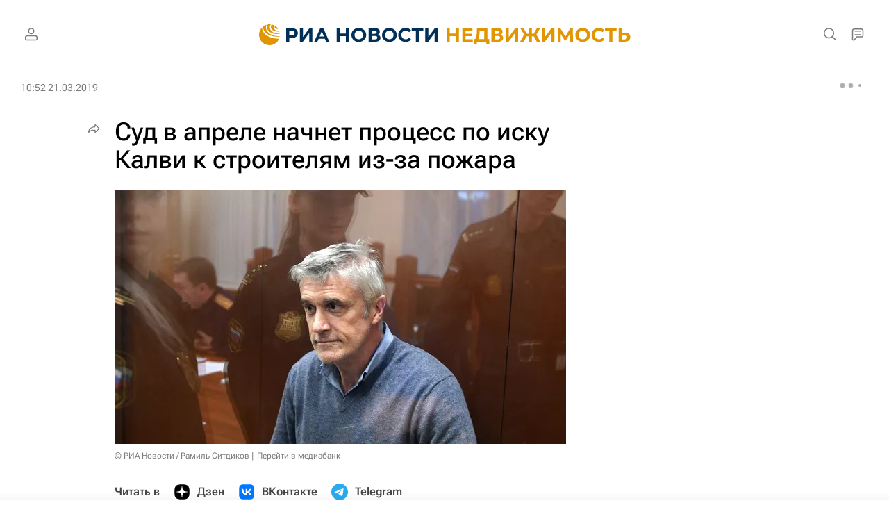

--- FILE ---
content_type: text/html
request_url: https://tns-counter.ru/nc01a**R%3Eundefined*rian_ru/ru/UTF-8/tmsec=rian_ru/374757741***
body_size: -73
content:
4DD77402696C8C73X1768721523:4DD77402696C8C73X1768721523